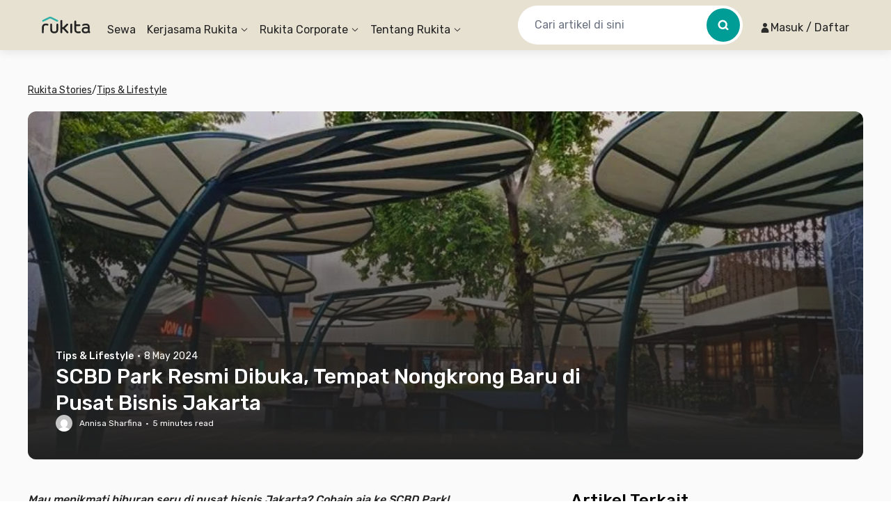

--- FILE ---
content_type: text/x-component
request_url: https://www.rukita.co/stories/author/annisa?_rsc=1mjuy
body_size: 10
content:
0:["e8992c322b3c91bce41479280c2ed8db9a546ab0",[["children",["locale","id","d"],"children","stories","children","author",["author",{"children":[["slug","annisa","c"],{"children":["__PAGE__",{}]}]}],null,null]]]


--- FILE ---
content_type: application/javascript
request_url: https://d3tf3an6q9grzx.cloudfront.net/_next/static/chunks/app/%5Blocale%5D/stories/page.0008d92984ae821c_v2.js
body_size: 6822
content:
!function(){try{var e="undefined"!=typeof window?window:"undefined"!=typeof global?global:"undefined"!=typeof self?self:{},t=Error().stack;t&&(e._sentryDebugIds=e._sentryDebugIds||{},e._sentryDebugIds[t]="8db025cf-6c02-479b-a5ec-17e84d3707e5",e._sentryDebugIdIdentifier="sentry-dbid-8db025cf-6c02-479b-a5ec-17e84d3707e5")}catch(e){}}(),(self.webpackChunk_N_E=self.webpackChunk_N_E||[]).push([[9763],{42648:function(e,t,s){Promise.resolve().then(s.bind(s,40011)),Promise.resolve().then(s.t.bind(s,84080,23)),Promise.resolve().then(s.bind(s,25952)),Promise.resolve().then(s.bind(s,83403)),Promise.resolve().then(s.bind(s,56259))},97701:function(e){var t;t=function(){return function(e,t,s){t.prototype.isBetween=function(e,t,l,r){var n=s(e),a=s(t),i="("===(r=r||"()")[0],d=")"===r[1];return(i?this.isAfter(n,l):!this.isBefore(n,l))&&(d?this.isBefore(a,l):!this.isAfter(a,l))||(i?this.isBefore(n,l):!this.isAfter(n,l))&&(d?this.isAfter(a,l):!this.isBefore(a,l))}}},e.exports=t()},12887:function(e,t,s){"use strict";function l(){return(l=Object.assign?Object.assign.bind():function(e){for(var t=1;t<arguments.length;t++){var s=arguments[t];for(var l in s)({}).hasOwnProperty.call(s,l)&&(e[l]=s[l])}return e}).apply(null,arguments)}s.d(t,{g:function(){return l}})},40011:function(e,t,s){"use strict";s.d(t,{default:function(){return a}});var l=s(12887),r=s(2265),n=s(54480);function a(e){let{locale:t,...s}=e;if(!t)throw Error("Failed to determine locale in `NextIntlClientProvider`, please provide the `locale` prop explicitly.\n\nSee https://next-intl.dev/docs/configuration#locale");return r.createElement(n.IntlProvider,(0,l.g)({locale:t},s))}},31877:function(e,t,s){"use strict";s.d(t,{default:function(){return r.a}});var l=s(84080),r=s.n(l)},64068:function(e,t,s){"use strict";s.d(t,{Z:function(){return m}});var l=s(57437),r=s(90535),n=s(2265),a=s(60117),i=e=>{let{currentPage:t,totalPages:s,isMdScreen:l}=e;return(0,n.useMemo)(()=>(0,a.At)(t,s,l?2:1),[t,s,l])},d=s(82984),c=s(90677),o=s(31874),m=function(e){let{currentPage:t,totalPages:s,nextUrl:n=()=>"/",pageUrl:a=()=>"/",previousUrl:m=()=>"/",currentPageTextColor:u="text-sunset-yellow-100"}=e,{isMdScreen:x}=(0,d.L)(),h=1===t,p=t===s,f=i({currentPage:t,totalPages:s,isMdScreen:x});return(0,l.jsxs)("div",{className:"my-1 flex w-fit flex-row items-center justify-center space-x-2",children:[(0,l.jsx)(o.rU,{href:m(),prefetch:!1,className:(0,c.AK)("flex h-8 w-8 items-center justify-center",h?"pointer-events-none fill-neutral-60":""),children:(0,l.jsx)(r.default,{})}),f.map(e=>"number"==typeof e?(0,l.jsx)(o.rU,{prefetch:!1,href:a(e),className:(0,c.AK)("flex h-8 w-8 items-center justify-center text-center text-[14px] leading-5",t===e?"rounded bg-neutral-20 ".concat(u):""),children:e},e):(0,l.jsx)("span",{className:"flex h-8 w-8 items-center justify-center text-center text-[14px] leading-5",children:e},e)),(0,l.jsx)(o.rU,{href:n(),prefetch:!1,className:(0,c.AK)("flex h-8 w-8 items-center justify-center",p?"pointer-events-none fill-neutral-60":""),children:(0,l.jsx)(r.default,{className:"rotate-180"})})]})}},84271:function(e,t,s){"use strict";var l=s(57437);s(2265);var r=s(62737),n=s.n(r),a=s(12700),i=s(90677),d=s(90658),c=s(94889),o=s.n(c),m=s(31874),u=s(92728),x=s(4845);t.Z=function(e){var t,s,r,c,h,p,f,v,j;let{post:g,className:w}=e;return(0,l.jsxs)("div",{className:(0,i.AK)("flex flex-col",null!=w?w:""),children:[(0,l.jsx)(m.rU,{href:"/stories/".concat(g.slug),prefetch:!1,className:"shrink-0",children:(0,l.jsx)(u.default,{src:null!==(v=null===(s=g._embedded["wp:featuredmedia"])||void 0===s?void 0:null===(t=s[0])||void 0===t?void 0:t.source_url)&&void 0!==v?v:(0,x.AJ)("/static/img/stories/empty-post.png"),alt:g.slug,fallbackSrc:(0,x.AJ)("/static/img/stories/empty-post.png"),className:"mb-[15px] h-[220px] w-auto w-full shrink-0 shrink-0 rounded-xl object-cover"})}),(0,l.jsxs)("div",{className:"flex flex-col space-y-2 md:space-y-3",children:[(0,l.jsxs)("div",{className:"flex flex-row items-center text-[10px] leading-[14px] text-neutral-80 md:text-md",children:[(0,l.jsx)(m.rU,{href:"/stories/category/".concat(null===(h=g._embedded["wp:term"])||void 0===h?void 0:null===(c=h[0])||void 0===c?void 0:null===(r=c[0])||void 0===r?void 0:r.slug),children:(0,l.jsx)("p",{className:"font-medium text-sunset-yellow-100 hover:underline",children:(0,a.oO)(null===(f=g._embedded["wp:term"])||void 0===f?void 0:null===(p=f[0])||void 0===p?void 0:p[0].name)})}),(0,l.jsx)("p",{className:"mx-2",children:"•"}),(0,l.jsx)("p",{children:n()(g.date).format("DD MMMM YYYY")})]}),(0,l.jsx)(m.rU,{href:"/stories/".concat(g.slug),prefetch:!1,className:"shrink-0",children:(0,l.jsx)("h3",{className:"line-clamp-2 shrink-0 font-medium hover:underline md:text-[20px] md:leading-[30px]",children:o()(g.title.rendered)})}),(0,l.jsx)(m.rU,{href:"/stories/".concat(g.slug),prefetch:!1,className:"shrink-0",children:(0,l.jsx)(d.Z,{html:null!==(j=null==g?void 0:g.excerpt.rendered)&&void 0!==j?j:"",styles:{p:"text-md line-clamp-3"}})}),(0,l.jsxs)("div",{className:"flex flex-row items-center space-x-2 text-[10px] leading-[14px] text-neutral-80 md:text-sm",children:[(0,l.jsxs)(m.rU,{href:"/stories/author/".concat(g._embedded.author[0].slug),className:"flex items-center no-underline hover:underline",children:[(0,l.jsx)("img",{src:g._embedded.author[0].avatar_urls[24],alt:"author",className:"h-6 w-6 rounded-full"}),(0,l.jsx)("p",{className:"ml-2",children:g._embedded.author[0].name})]}),(0,l.jsx)("p",{children:"•"}),(0,l.jsxs)("p",{children:[(0,a.Ue)(g.content.rendered)," min read"]})]})]})]})}},58165:function(e,t,s){"use strict";s.d(t,{Z:function(){return m}});var l=s(57437),r=s(2265);let n=[{title:"Event",url:"/stories/category/event"},{title:"Tips & Lifestyle",url:"/stories/category/tips"},{title:"Kostpedia",url:"/stories/category/kostpedia"},{title:"Rukees 101",url:"/stories/category/rukees-101"},{title:"Expats",url:"/stories/category/expats"},{title:"News",url:"/stories/category/news"},{title:"ESG",url:"/stories/category/esg"}];var a=s(31874),i=s(59226),d=s(82984),c=s(90677),o=function(){let[e,t]=(0,r.useState)(!0),{isMdScreen:s}=(0,d.L)(),o=(0,a.jD)(),m=e=>"/stories"===e?"/stories"===o:o.includes(e);return(0,l.jsxs)("div",{className:"relative",children:[(0,l.jsx)("div",{onScroll:e=>{let{scrollLeft:l,scrollWidth:r,clientWidth:n}=e.currentTarget;if(!s)return l+n>=r?t(!1):t(!0)},className:"no-scrollbar relative flex shrink-0 flex-row justify-start overflow-x-scroll bg-transparent px-5 py-3 text-sm md:justify-center md:py-[14px] md:text-base",children:n.map((e,t)=>(0,l.jsxs)(a.rU,{href:e.url,className:"flex shrink-0 flex-row items-center",children:[(0,l.jsxs)("div",{className:"group relative",children:[(0,l.jsx)("p",{className:(0,c.AK)("group-hover:text-sunset-yellow-100",m(e.url)?"text-sunset-yellow-100":""),children:e.title}),(0,l.jsx)("div",{className:(0,c.AK)("absolute -bottom-1 h-[2px] w-full rounded-[22px] bg-sunset-yellow-100 group-hover:block",m(e.url)?"block":"hidden")})]}),t!==n.length-1&&(0,l.jsx)("div",{className:"mx-2 h-5 w-[2px] rounded-sm bg-neutral-40 md:mx-8 md:h-7"})]},e.title))}),(0,l.jsx)(i.u,{show:e,enter:"transition-opacity ease-linear duration-200",enterFrom:"opacity-0",enterTo:"opacity-100",leave:"transition-opacity ease-linear duration-200",leaveFrom:"opacity-100",leaveTo:"opacity-0",children:(0,l.jsx)("div",{className:"pointer-events-none absolute right-0 top-0 h-[42px] w-[64px] bg-stories-category-gradient md:hidden"})})]})},m=function(){return(0,l.jsxs)("div",{children:[(0,l.jsx)(a.rU,{href:"/stories",children:(0,l.jsx)("h1",{className:"mb-2 mt-6 text-center text-3xl font-medium leading-[30px] md:mb-[18px] md:mt-16 md:text-[56px] md:leading-[56px]",children:"Rukita Stories"})}),(0,l.jsx)(o,{})]})}},25952:function(e,t,s){"use strict";s.d(t,{default:function(){return R}});var l=s(57437),r=s(2265),n=s(95199);s(81984);var a=s(62456),i=s(90535),d=s(12700),c=s(62737),o=s.n(c),m=s(90658),u=s(94889),x=s.n(u),h=s(31874),p=function(e){var t,s,r,n,a,i,c,u;let{post:p,index:f}=e;return(0,l.jsxs)("div",{className:"keen-slider__slide ".concat("number-slide"+f+"1"," flex shrink-0 flex-col md:flex-row md:space-x-9"),children:[(0,l.jsx)(h.rU,{href:"/stories/".concat(p.slug),className:"shrink-0",prefetch:!1,children:(0,l.jsx)("img",{src:null===(s=p._embedded["wp:featuredmedia"])||void 0===s?void 0:null===(t=s[0])||void 0===t?void 0:t.source_url,alt:p.slug,className:"h-[223px] w-full shrink-0 rounded-xl object-cover md:h-[370px] md:w-[642px]"})}),(0,l.jsxs)("div",{className:"mt-6 flex flex-col space-y-4 md:mt-0",children:[(0,l.jsxs)("div",{className:"flex flex-row items-center text-[14px] text-neutral-80",children:[(0,l.jsx)(h.rU,{href:"/stories/category/".concat(null===(a=p._embedded["wp:term"])||void 0===a?void 0:null===(n=a[0])||void 0===n?void 0:null===(r=n[0])||void 0===r?void 0:r.slug),children:(0,l.jsx)("p",{className:"font-medium text-sunset-yellow-100 hover:underline",children:(0,d.oO)(null===(c=p._embedded["wp:term"])||void 0===c?void 0:null===(i=c[0])||void 0===i?void 0:i[0].name)})}),(0,l.jsx)("p",{className:"mx-2 ",children:"•"}),(0,l.jsx)("p",{children:o()(p.date).format("DD MMMM YYYY")})]}),(0,l.jsx)(h.rU,{href:"/stories/".concat(p.slug),prefetch:!1,children:(0,l.jsx)("h2",{className:"mt-2 text-2xl font-medium hover:underline md:text-[30px] md:leading-[37.5px]",children:x()(p.title.rendered)})}),(0,l.jsx)(h.rU,{href:"/stories/".concat(p.slug),className:"shrink-0",prefetch:!1,children:(0,l.jsx)(m.Z,{html:null!==(u=null==p?void 0:p.excerpt.rendered)&&void 0!==u?u:"",styles:{p:"text-md line-clamp-3"}})}),(0,l.jsxs)("div",{className:"flex flex-row items-center space-x-2 text-sm text-neutral-80",children:[(0,l.jsxs)(h.rU,{href:"/stories/author/".concat(p._embedded.author[0].slug),className:"flex items-center no-underline hover:underline",children:[(0,l.jsx)("img",{src:p._embedded.author[0].avatar_urls[24],alt:"author",className:"h-6 w-6 rounded-full"}),(0,l.jsx)("p",{className:"ml-2",children:p._embedded.author[0].name})]}),(0,l.jsx)("p",{children:"•"}),(0,l.jsxs)("p",{children:[(0,d.Ue)(p.content.rendered)," min read"]})]})]})]})},f=function(e){let{posts:t}=e,[s,d]=(0,r.useState)(!1),[c,o]=(0,r.useState)(0),[m,u]=(0,n.E)({initial:0,slideChanged(e){o(e.track.details.rel)},created(){d(!0)},loop:!0});return(0,r.useEffect)(()=>{let e=setInterval(()=>{u.current&&s&&u.current.next()},1e4);return()=>{clearInterval(e)}},[u,s]),(0,l.jsxs)("div",{className:"mb-10 mt-2 w-full md:mt-10",children:[(0,l.jsx)("div",{ref:m,className:"keen-slider h-[501px] w-full flex-row overflow-hidden md:h-auto",children:t.map((e,t)=>(0,l.jsx)(p,{post:e,index:t},e.id))}),(0,l.jsxs)("div",{className:"relative mt-3 flex h-10 flex-row items-center justify-between",children:[(0,l.jsx)(a.Z,{instanceRef:u,currentSlide:c,backgroundColorClassName:e=>e?"bg-brown-80":"bg-neutral-40",sizeClassName:"h-2 w-2",dotGapClassName:"space-x-[10px]"}),(0,l.jsxs)("div",{className:"flex flex-row space-x-6 md:absolute md:right-0 md:top-0",children:[(0,l.jsx)("button",{type:"button",onClick:()=>{var e;return null===(e=u.current)||void 0===e?void 0:e.prev()},className:"flex h-10 w-10 items-center justify-center rounded-full bg-brown-40 hover:opacity-75",children:(0,l.jsx)(i.default,{className:"h-4 w-4"})}),(0,l.jsx)("button",{type:"button",onClick:()=>{var e;return null===(e=u.current)||void 0===e?void 0:e.next()},className:"flex h-10 w-10 rotate-180 items-center justify-center rounded-full bg-brown-40 hover:opacity-75",children:(0,l.jsx)(i.default,{className:"h-4 w-4"})})]})]})]})},v=s(8744),j=s(90677),g=function(e){let{title:t,seeAllLink:s,children:r,className:n,titleClassName:a,isHideSeeAllLink:d=!1}=e;return(0,l.jsx)("div",{className:(0,j.AK)("flex w-full flex-col py-10 md:py-16",null!=n?n:""),children:(0,l.jsxs)("div",{className:"mx-auto w-full max-w-7xl",children:[(0,l.jsxs)("div",{className:(0,j.AK)("mb-4 flex flex-row items-center justify-between font-medium",null!=a?a:""),children:[(0,l.jsx)("h1",{className:"text-[18px] leading-[26px] md:text-3xl",children:t}),!d&&(0,l.jsxs)(h.rU,{href:s,className:"flex flex-row items-center space-x-1 text-sm md:text-base",children:[(0,l.jsx)("p",{children:"See more "}),(0,l.jsx)(i.default,{className:"rotate-180"})]})]}),r]})})},w=s(4845),b=s(92728),N=function(e){var t,s,r,n,a,i,c,m;let{post:u,className:p}=e;return(0,l.jsxs)("div",{className:(0,j.AK)("flex h-[78px] flex-row space-x-3 md:h-auto md:flex-col md:space-x-0",null!=p?p:""),children:[(0,l.jsx)(h.rU,{href:"/stories/".concat(u.slug),className:"shrink-0",prefetch:!1,children:(0,l.jsx)(b.default,{src:null!==(m=null===(s=u._embedded["wp:featuredmedia"])||void 0===s?void 0:null===(t=s[0])||void 0===t?void 0:t.source_url)&&void 0!==m?m:(0,w.AJ)("/static/img/stories/empty-post.png"),fallbackSrc:(0,w.AJ)("/static/img/stories/empty-post.png"),alt:u.slug,className:"h-full w-[115px] shrink-0 rounded-xl object-cover md:mb-[15px] md:h-[220px] md:w-auto"})}),(0,l.jsxs)("div",{className:"flex flex-col space-y-1 md:space-y-3",children:[(0,l.jsxs)("div",{className:"flex flex-row items-center text-[10px] leading-[14px] text-neutral-80 md:text-[14px] md:leading-5",children:[(0,l.jsx)(h.rU,{href:"/stories/category/".concat(null===(a=u._embedded["wp:term"])||void 0===a?void 0:null===(n=a[0])||void 0===n?void 0:null===(r=n[0])||void 0===r?void 0:r.slug),children:(0,l.jsx)("p",{className:"font-medium text-sunset-yellow-100 hover:underline",children:(0,d.oO)(null===(c=u._embedded["wp:term"])||void 0===c?void 0:null===(i=c[0])||void 0===i?void 0:i[0].name)})}),(0,l.jsx)("p",{className:"mx-2",children:"•"}),(0,l.jsx)("p",{children:o()(u.date).format("DD MMMM YYYY")})]}),(0,l.jsx)(h.rU,{href:"/stories/".concat(u.slug),prefetch:!1,children:(0,l.jsx)("h3",{className:"line-clamp-2 shrink-0 text-md font-medium hover:underline md:line-clamp-3 md:text-2xl",children:x()(u.title.rendered)})}),(0,l.jsxs)("div",{className:"flex flex-row items-center space-x-2 text-[10px] leading-[14px] text-neutral-80 md:text-sm",children:[(0,l.jsxs)(h.rU,{href:"/stories/author/".concat(u._embedded.author[0].slug),className:"flex items-center no-underline hover:underline",children:[(0,l.jsx)("img",{src:u._embedded.author[0].avatar_urls[24],alt:"author",className:"h-6 w-6 rounded-full"}),(0,l.jsx)("p",{className:"ml-2",children:u._embedded.author[0].name})]}),(0,l.jsx)("p",{children:"•"}),(0,l.jsxs)("p",{children:[(0,d.Ue)(u.content.rendered)," min read"]})]})]})]})},y=s(84271),k=s(95810),_=function(e){let{newestPosts:t}=e;return(0,l.jsx)(g,{title:"Latest Articles",seeAllLink:"#",className:"rounded-br-[40px] rounded-tl-[40px] bg-brown-20 px-5 md:px-0",isHideSeeAllLink:!0,children:(0,l.jsxs)("div",{className:"flex flex-col space-y-4 md:grid md:grid-cols-4 md:gap-x-4 md:space-y-0",children:[t.map(e=>(0,l.jsxs)("div",{children:[(0,l.jsx)(N,{post:e,className:"md:hidden"}),(0,l.jsx)(y.Z,{post:e,className:"hidden md:block"})]},e.id)),(0,l.jsx)(k.default,{vertical:!0})]})})},P=function(e){let{posts:t,label:s,seeAllLink:r}=e;return(0,l.jsx)(g,{title:s,seeAllLink:r,className:"rounded-br-[40px] rounded-tl-[40px] bg-brown-20",titleClassName:"px-5 md:px-0",children:(0,l.jsx)("div",{className:"no-scrollbar flex snap-x snap-mandatory flex-row space-x-4 overflow-x-auto px-5 md:grid md:grid-cols-4 md:gap-6 md:space-x-0 md:px-0",children:t.map(e=>(0,l.jsxs)("div",{className:"snap-center",children:[(0,l.jsx)(N,{post:e,className:"hidden md:block"}),(0,l.jsx)(y.Z,{post:e,className:"w-[320px] md:hidden"})]},e.id))})})},U=function(e){var t,s,r,n,a,i,c,u,p;let{post:f}=e;return f?(0,l.jsxs)("div",{className:"relative mb-6 h-[288px] w-full rounded-xl bg-cover bg-center md:h-[514px]",style:{backgroundImage:"url(".concat(null==f?void 0:null===(s=f._embedded["wp:featuredmedia"])||void 0===s?void 0:null===(t=s[0])||void 0===t?void 0:t.source_url,")")},children:[(0,l.jsx)("div",{className:"absolute inset-0 z-0 h-full w-full rounded-xl bg-gradient-to-t from-neutral-100  to-transparent"}),(0,l.jsx)(h.rU,{href:"/stories/".concat(f.slug),className:"h-full w-full shrink-0",prefetch:!1}),(0,l.jsxs)("div",{className:"relative z-10 flex h-full max-w-[726px] flex-col justify-end space-y-1 p-4 text-white md:space-y-3 md:px-8 md:py-[28px]",children:[(0,l.jsxs)("div",{className:"flex flex-row items-center text-[10px] leading-[14px] md:text-[14px] md:leading-5",children:[(0,l.jsx)(h.rU,{href:"/stories/category/".concat(null===(a=f._embedded["wp:term"])||void 0===a?void 0:null===(n=a[0])||void 0===n?void 0:null===(r=n[0])||void 0===r?void 0:r.slug),children:(0,l.jsx)("p",{className:"font-medium hover:underline",children:null==f?void 0:null===(u=f._embedded["wp:term"])||void 0===u?void 0:null===(c=u[0])||void 0===c?void 0:null===(i=c[0])||void 0===i?void 0:i.name})}),(0,l.jsx)("p",{className:"mx-2",children:"•"}),(0,l.jsx)("p",{children:o()(null==f?void 0:f.date).format("DD MMMM YYYY")})]}),(0,l.jsx)(h.rU,{href:"/stories/".concat(f.slug),className:"shrink-0",prefetch:!1,children:(0,l.jsx)("h3",{className:"line-clamp-3 shrink-0 text-md font-medium hover:underline md:text-[30px] md:leading-[37.5px]",children:x()(f?f.title.rendered:"")})}),(0,l.jsx)(h.rU,{href:"/stories/".concat(f.slug),className:"shrink-0",prefetch:!1,children:(0,l.jsx)("div",{className:"hidden md:block",children:(0,l.jsx)(m.Z,{html:null!==(p=null==f?void 0:f.excerpt.rendered)&&void 0!==p?p:"",styles:{p:"text-md line-clamp-3"}})})}),(0,l.jsxs)("div",{className:"flex flex-row items-center space-x-2 text-[10px] leading-[14px] md:text-sm",children:[(0,l.jsxs)(h.rU,{href:"/stories/author/".concat(f._embedded.author[0].slug),className:"flex items-center no-underline hover:underline",children:[(0,l.jsx)("img",{src:null==f?void 0:f._embedded.author[0].avatar_urls[24],alt:"author",className:"h-4 w-4 rounded-full md:h-6 md:w-6"}),(0,l.jsx)("p",{className:"ml-2",children:null==f?void 0:f._embedded.author[0].name})]}),(0,l.jsx)("p",{children:"•"}),(0,l.jsxs)("p",{children:[(0,d.Ue)(f?f.content.rendered:"")," min read"]})]})]})]}):null},A=function(e){let{posts:t,label:s,seeAllLink:r}=e,n=t[0],a=t.slice(1);return(0,l.jsx)(g,{title:s,seeAllLink:r,className:"px-5 md:px-0",children:(0,l.jsxs)("div",{className:"flex w-full flex-col items-center justify-center",children:[(0,l.jsx)(U,{post:n}),(0,l.jsx)("div",{className:"mx-5 flex w-full flex-col space-y-4 md:grid md:grid-cols-4 md:gap-6 md:space-y-0",children:a.map(e=>(0,l.jsxs)("div",{className:"snap-center",children:[(0,l.jsx)(N,{post:e,className:"md:hidden"}),(0,l.jsx)(y.Z,{post:e,className:"hidden md:block"})]},e.id))})]})})},M=s(58165),C=s(31877),Z=e=>{let{items:t}=e,s=t.map((e,t)=>({"@type":"ListItem",position:t+1,name:x()(e.title.rendered),url:"https://www.rukita.co/stories/".concat(e.slug)}));return(0,l.jsx)("div",{"data-testid":"CarouselSchema",children:(0,l.jsx)(C.default,{id:"carousel-schema",type:"application/ld+json",children:JSON.stringify({"@context":"https://schema.org","@type":"ItemList","@name":"Featured Posts",itemListElement:s})})})},E=s(89815),S=s(36950),L=s(42818),Y=s(11156),T=s(37103),D=function(e){let{featuredPosts:t,newestPosts:s,expatsPosts:r,newsPosts:n}=e;return(0,l.jsxs)(l.Fragment,{children:[(0,l.jsx)(Y.default,{eventName:T.Xw.PageView,eventCategoryName:T.N.PageViewStories,eventCategoryParam:{}}),(0,l.jsxs)("div",{className:"flex w-full flex-col justify-center",children:[(0,l.jsxs)("div",{className:"mx-auto w-full max-w-7xl px-5 md:px-0",children:[(0,l.jsx)(M.Z,{}),(0,l.jsx)(f,{posts:t})]}),(0,l.jsx)(_,{newestPosts:s}),(0,l.jsx)("div",{className:"mx-auto w-full max-w-7xl",children:(0,l.jsxs)("div",{className:"md:px-0 md:pb-16 md:pt-10",children:[(0,l.jsx)(v.default,{isUseHorizontalScrollContainer:!0}),(0,l.jsx)(h.rU,{href:(0,E.Z)({locationId:31,locationType:S._i.Province},L.n5.Popularity,{homepage_collection_name:"Populer"}),className:"relative -top-10 mx-5 flex items-center justify-center md:-top-4 md:top-0",children:(0,l.jsx)("div",{className:"flex w-full items-center justify-center rounded-lg border border-neutral-60 py-4 text-[14px] font-medium leading-5 md:w-[200px]",children:"Lihat Semua Hunian"})})]})}),(0,l.jsx)(P,{posts:n,label:"News",seeAllLink:"/stories/category/news"}),(0,l.jsx)(A,{posts:r,label:"Expats",seeAllLink:"/stories/category/expats"}),(0,l.jsx)(Z,{items:t})]})]})},I=s(61453),K=s(93139),R=e=>{let t=(0,K.Z)().get("s");return t?(0,l.jsx)(I.default,{searchKeyword:t,currentPage:e.currentPage}):(0,l.jsx)(D,{featuredPosts:e.featuredPosts,newestPosts:e.newestPosts,expatsPosts:e.expatsPosts,newsPosts:e.newsPosts})}},61453:function(e,t,s){"use strict";s.d(t,{default:function(){return p}});var l=s(57437);s(2265);var r=s(8744),n=s(31874),a=s(64068),i=s(84271),d=s(95810),c=s(40459),o=s(51124);async function m(e){let{url:t,method:s}=e,l=new AbortController,r=setTimeout(()=>l.abort(),2e4);return fetch("https://d3o5ehu72i8bq6.cloudfront.net/"+t,{signal:l.signal,method:s,headers:{"Content-Type":"application/json"},next:{revalidate:300}}).then(e=>(clearTimeout(r),e.ok)?e.headers.get("X-Wp-Total")&&e.headers.get("X-Wp-TotalPages")?e.json().then(t=>({data:t,total:Number(e.headers.get("X-Wp-Total")),totalPages:Number(e.headers.get("X-Wp-TotalPages"))})):e.json():Promise.reject(e)).catch(e=>(clearTimeout(r),console.error(e),{data:[],total:0,totalPages:0}))}let u=async e=>{let{keyword:t,per_page:s,page:l}=e,r="relevanssi/v1/search?keyword=".concat(t,"&type=post&_embed=true&orderby=date");return s&&(r+="&per_page=".concat(s)),l&&(r+="&page=".concat(l)),m({method:"GET",url:r})};var x=s(58165),h=s(93139),p=function(e){var t;let{currentPage:s,searchKeyword:m}=e,p=(0,h.Z)(),f=(null!=m?m:p.get("s"))||"",{data:v,isLoading:j}=(t={keyword:f,page:s,per_page:9},(0,o.ZP)(["stories/search",t],()=>u(t))),g=null==v?void 0:v.data;return(0,l.jsxs)("div",{className:"flex w-full flex-col justify-center",children:[(0,l.jsx)(x.Z,{}),(0,l.jsx)("div",{className:"mx-auto w-full md:max-w-7xl md:px-5",children:j?(0,l.jsx)("div",{className:"flex min-h-[90vh] items-center justify-center",children:(0,l.jsx)("div",{className:"inline-block h-12 w-12 animate-spin rounded-full border-4 border-solid border-sunset-yellow-100 border-r-transparent align-[-0.125em] motion-reduce:animate-[spin_1.5s_linear_infinite]",role:"status",children:(0,l.jsx)("span",{className:"!absolute !-m-px !h-px !w-px !overflow-hidden !whitespace-nowrap !border-0 !p-0 ![clip:rect(0,0,0,0)]",children:"Loading..."})})}):g?(0,l.jsxs)("div",{className:"mb-5 mt-2 px-5 md:my-[50px]",children:[(0,l.jsxs)("h1",{className:"mb-4 text-xl font-medium md:mb-6 md:text-3xl",children:["Hasil Pencarian ",'"'.concat(f,'"')]}),(0,l.jsxs)("div",{className:"flex flex-row space-x-6",children:[(0,l.jsxs)("div",{className:"flex flex-col space-y-6",children:[(0,l.jsx)("div",{className:"flex flex-col space-y-8 md:grid md:grid-cols-3 md:gap-x-6 md:gap-y-8 md:space-y-0",children:g.map((e,t)=>(0,l.jsx)(i.Z,{post:e},e.id+t))}),(0,l.jsx)(a.Z,{currentPage:s,totalPages:v.totalPages,nextUrl:()=>s+1>v.totalPages?"/stories/page/".concat(v.totalPages,"/?s=").concat(f):"/stories/page/".concat(s+1,"/?s=").concat(f),pageUrl:e=>1===e?"/stories/?s=".concat(f):"/stories/page/".concat(e,"/?s=").concat(f),previousUrl:()=>s<=2?"/stories/?s=".concat(f):"/stories/page/".concat(s-1,"/?s=").concat(f)})]}),(0,l.jsx)("div",{className:"hidden shrink-0 md:block",children:(0,l.jsx)(d.default,{vertical:!0})})]})]}):(0,l.jsxs)("div",{className:"my-[50px] flex flex-col px-5 py-12 md:px-0",children:[(0,l.jsx)("h1",{className:"mb-4 text-3xl font-medium md:text-[32px] md:leading-[32px]",children:"Kata kunci yang kamu cari tidak ditemukan"}),(0,l.jsx)("p",{className:"mb-6 text-[14px] leading-5",children:"Coba ubah pencarian lain, atau temukan hunian menarik di Rukita."}),(0,l.jsx)(n.rU,{href:"/",children:(0,l.jsx)(c.default,{className:"h-[52px] w-[143px] rounded-lg text-[14px] leading-5",children:"Cari Hunian"})})]})}),(0,l.jsxs)("div",{className:"mx-auto flex w-full max-w-7xl flex-col md:px-5",children:[(0,l.jsx)(d.default,{}),(0,l.jsxs)("div",{className:"py-4 md:pb-16 md:pt-10",children:[(0,l.jsx)(r.default,{isUseHorizontalScrollContainer:!0}),(0,l.jsx)(n.rU,{href:"#",className:"relative -top-10 mx-5 flex items-center justify-center md:-top-4 md:top-0",children:(0,l.jsx)("div",{className:"flex w-full items-center justify-center rounded-lg border border-neutral-60 py-4 text-[14px] font-medium leading-5 md:w-[200px]",children:"Lihat Semua Hunian"})})]})]})]})}},12700:function(e,t,s){"use strict";s.d(t,{Ue:function(){return n},oO:function(){return a}});var l=s(94889),r=s.n(l);s(62737);let n=e=>Math.ceil(r()(e,{allowedTags:[],allowedAttributes:{}}).split(" ").length/200),a=e=>{if(!e)return"";let t=r()(e),s={"&amp;":"&","&lt;":"<","&gt;":">","&quot;":'"',"&#39;":"'"};return Object.keys(s).forEach(e=>{t=t.replace(RegExp(e,"g"),s[e])}),t}},60117:function(e,t,s){"use strict";function l(e,t,s){let l=Math.max(e-s,1),r=Math.min(e+s,t),n=[];n.push(1),l>2&&n.push("...");for(let s=l;s<e;s++)1!==s&&s!==t&&n.push(s);1!==e&&e!==t&&n.push(e);for(let s=e+1;s<=r;s++)1!==s&&s!==t&&n.push(s);return r<t-1&&n.push("..."),t>1&&n.push(t),n}s.d(t,{At:function(){return l},Hd:function(){return n},m1:function(){return r}});let r=(e,t)=>{let s=e===t?e-1-1:e-1,l=1===e?e+1+2:e+1+1;return Array.from({length:t},(e,t)=>t+1).filter(e=>e&&e>=s&&e<l)};function n(e,t){if("number"==typeof e.totalRows&&void 0!==e.totalRows){let s=0;for(let e=0;e<t.length;e++)s+=t[e].list.length;if(s>=e.totalRows)return;return t.length+1}let s=t.flatMap(e=>e.list);if(0!==e.list.length&&"number"==typeof e.totalRows&&s.length<e.totalRows)return t.length+1}},81984:function(){},31400:function(e,t,s){"use strict";var l=s(2265);let r=l.forwardRef(function(e,t){let{title:s,titleId:r,...n}=e;return l.createElement("svg",Object.assign({xmlns:"http://www.w3.org/2000/svg",viewBox:"0 0 24 24",fill:"currentColor","aria-hidden":"true","data-slot":"icon",ref:t,"aria-labelledby":r},n),s?l.createElement("title",{id:r},s):null,l.createElement("path",{fillRule:"evenodd",d:"M16.28 11.47a.75.75 0 0 1 0 1.06l-7.5 7.5a.75.75 0 0 1-1.06-1.06L14.69 12 7.72 5.03a.75.75 0 0 1 1.06-1.06l7.5 7.5Z",clipRule:"evenodd"}))});t.Z=r}},function(e){e.O(0,[8585,4983,7138,6164,6648,9226,1518,2916,3832,8830,1034,9343,7908,8474,7667,7484,4981,8581,5199,2391,459,4478,6498,4228,3104,5007,2107,6259,649,3913,3501,1177,2971,1378,1744],function(){return e(e.s=42648)}),_N_E=e.O()}]);